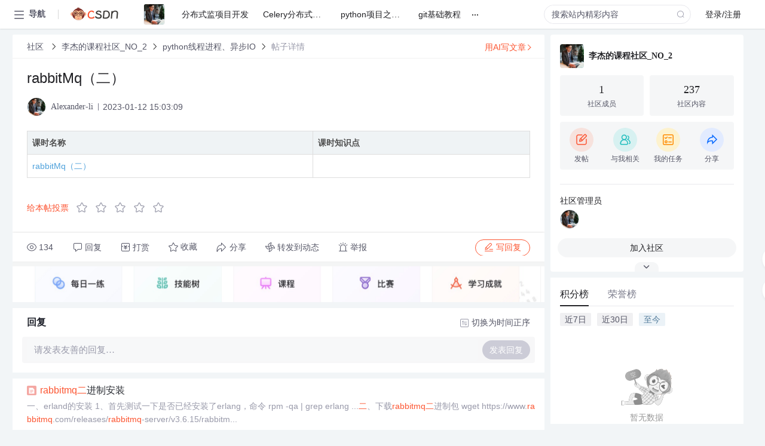

--- FILE ---
content_type: text/html; charset=utf-8
request_url: https://bbs.csdn.net/topics/611941981
body_size: 15403
content:
<!doctype html><html lang="zh" data-server-rendered="true" data-v-6816b447><head><title>rabbitMq&amp;#xff08;二&amp;#xff09;-CSDN社区</title> <meta name="keywords" content=""> <meta name="description" content="以下内容是CSDN社区关于rabbitMq&amp;#xff08;二&amp;#xff09;相关内容，如果想了解更多关于李杰的课程社区_NO_2社区其他内容，请访问CSDN社区。"> <meta http-equiv="content-type" content="text/html;charset=utf-8"> <meta name="viewport" content="width=device-width"> <meta name="referrer" content="always"> <!----> <!----> <meta name="applicable-device" content="pc"> <!----> <!----> <!----> <!----> <!----> <!----> <!----> <link rel="shortcut icon" href="https://g.csdnimg.cn/static/logo/favicon32.ico" type="image/x-icon"> <link rel="canonical" href="https://bbs.csdn.net/topics/611941981"> 
          <meta name="csdnFooter" content='{"type":"2","el":".public_pc_right_footer2020"}'>
       <!----> 
          <meta name="report" content={"spm":"1035.2249","pid":"ucenter","extra":"{\"id\":281184,\"topicId\":611941981}"} />
       <script src="https://g.csdnimg.cn/??lib/jquery/1.12.4/jquery.min.js,user-tooltip/2.7/user-tooltip.js,lib/qrcode/1.0.0/qrcode.min.js"></script> <script src='//g.csdnimg.cn/common/csdn-report/report.js' type='text/javascript'></script> 
         <script src="https://g.csdnimg.cn/user-ordercart/2.1.0/user-ordercart.js?ts=2.1.0"></script>
       <!----> 
          <script src="https://g.csdnimg.cn/common/csdn-login-box/csdn-login-box.js" defer></script>
       
         <script src="https://g.csdnimg.cn/user-ordertip/3.0.2/user-ordertip.js?t=3.0.2"></script>
       <!----> <!----> 
         <script src="https://g.csdnimg.cn/user-accusation/1.0.3/user-accusation.js"></script>
       
        <script type="application/ld+json">
          {
            "@context": "https://ziyuan.baidu.com/contexts/cambrian.jsonld",
            "@id": "https://bbs.csdn.net/topics/611941981",
            "appid": "1638831770136827",
            "pubDate": "2023-01-12T15:03:09+08:00",
            "title": "rabbitMq&#xff08;二&#xff09;",
            "upDate": "2023-01-12T15:03:09+08:00"
          }
        </script>
       <!----> <!----> <!----> <!----><link rel="stylesheet" href="https://csdnimg.cn/release/cmsfe/public/css/common.3b782f12.css"><link rel="stylesheet" href="https://csdnimg.cn/release/cmsfe/public/css/tpl/ccloud-detail/index.9badf0c8.css"></head> <body><!----> <div id="app"><div><div class="main"><div class="page-container page-component"><div data-v-6816b447><div class="home_wrap" style="padding-top:48px;background-color:#f2f5f7;" data-v-6816b447><div data-v-6816b447>
        <script type="text/javascript" src="https://g.csdnimg.cn/lib/swiper/6.0.4/js/swiper.js" defer></script>
      </div> <div id="floor-user-content_562" data-editor="1111" data-v-6816b447><div comp-data="[object Object]" data-v-229a00b0><div data-v-51b52e74 data-v-229a00b0><div id="pub-short" data-v-51b52e74></div> <div id="pub-long" data-v-51b52e74></div></div> <!----> <div class="content detail-content-box cloud-maintainer" data-v-229a00b0><div class="detail-container com-list-box" data-v-4a5a7f56 data-v-229a00b0><div class="detail-main" data-v-4a5a7f56><div class="inner" data-v-4a5a7f56><div class="msgComponent" data-v-56585d28 data-v-4a5a7f56><!----> <div class="cloud-breadcrumb" data-v-56585d28><div aria-label="Breadcrumb" role="navigation" class="el-breadcrumb" data-v-56585d28><span class="el-breadcrumb__item" data-v-56585d28><span role="link" class="el-breadcrumb__inner"><a href="https://bbs.csdn.net" class="active" data-v-56585d28>
          社区
        </a></span><span role="presentation" class="el-breadcrumb__separator"></span></span> <span class="el-breadcrumb__item" data-v-56585d28><span role="link" class="el-breadcrumb__inner"><a href="https://bbs.csdn.net/forums/course_491_NO_2" class="active" data-v-56585d28>李杰的课程社区_NO_2</a></span><span role="presentation" class="el-breadcrumb__separator"></span></span> <span class="el-breadcrumb__item" data-v-56585d28><span role="link" class="el-breadcrumb__inner"><a href="https://bbs.csdn.net/forums/course_491_NO_2?typeId=2096195" class="active" data-v-56585d28>python线程进程、异步IO</a></span><span role="presentation" class="el-breadcrumb__separator"></span></span> <span class="el-breadcrumb__item" data-v-56585d28><span role="link" class="el-breadcrumb__inner"><a href="" class="forbit" data-v-56585d28>帖子详情</a></span><span role="presentation" class="el-breadcrumb__separator"></span></span></div></div> <!----> <div class="type-main" data-v-56585d28><!----> <div class="rich-text msg-item msg-rich" data-v-0c168368 data-v-56585d28><div class="item-desc-wrap" data-v-0c168368><div class="item-title" data-v-0c168368><!----> <div class="blog" style="padding-top: 17px;" data-v-0c168368><div class="flex align-items-center" data-v-0c168368><!----> <h1 data-v-0c168368>rabbitMq&#xff08;二&#xff09;</h1></div> <div class="user-card" data-v-0c168368><div class="user-title flex align-center" data-v-21e3c89c data-v-0c168368><a href="https://blog.csdn.net/alex3714" target="_blank" class="flex align-center" data-v-21e3c89c><img src="https://profile-avatar.csdnimg.cn/786c1e92b8ea43159abe0136bc8f1b8b_alex3714.jpg!1" alt class="head" data-v-21e3c89c> <span class="name" data-v-21e3c89c>Alexander-li</span></a> <span class="cop flex1" data-v-21e3c89c><!----> <!----> <!----> <span class="cop-p time" data-v-21e3c89c>2023-01-12 15:03:09</span>  <!----></span> <div class="foot-btn-more" data-v-21e3c89c><!----> <!----></div></div></div> <!----> <!----> <!----> <div id="blogDetail2" class="markdown_views htmledit_views" data-v-0c168368><p></p><table><thead><tr><th>课时名称</th><th>课时知识点</th></tr></thead><tbody><tr><td><a href="https://edu.csdn.net/learn/4348/76879">rabbitMq&#xff08;二&#xff09;</a></td><td></td></tr></tbody></table>
</div></div></div></div> <div class="test" data-v-0c168368>
      ...全文
    </div> <!----></div> <!----> <!----> <!----> <!----> <!----> <div class="vote-outer" style="margin-bottom: 16px;" data-v-56585d28><div class="vote-content" data-v-6331320d data-v-56585d28></div></div> <div class="rates-outer flex align-items-center" data-v-756eb1fa data-v-56585d28><!----> <div role="slider" aria-valuenow="0" aria-valuemin="0" aria-valuemax="5" tabindex="0" class="el-rate" data-v-756eb1fa><span class="el-rate__item" style="cursor:pointer;"><i class="el-rate__icon el-icon-star-off" style="color:#999AAA;"><!----></i></span><span class="el-rate__item" style="cursor:pointer;"><i class="el-rate__icon el-icon-star-off" style="color:#999AAA;"><!----></i></span><span class="el-rate__item" style="cursor:pointer;"><i class="el-rate__icon el-icon-star-off" style="color:#999AAA;"><!----></i></span><span class="el-rate__item" style="cursor:pointer;"><i class="el-rate__icon el-icon-star-off" style="color:#999AAA;"><!----></i></span><span class="el-rate__item" style="cursor:pointer;"><i class="el-rate__icon el-icon-star-off" style="color:#999AAA;"><!----></i></span><span class="el-rate__text" style="color:#555666;"></span></div></div> <!----> <!----></div> <div class="detail-commentbar-box" data-v-56585d28><div class="commentToolbar" data-v-d10a0ac8 data-v-56585d28><div class="user-operate clearTpaErr" data-v-d10a0ac8><span class="sacn" data-v-d10a0ac8><i class="tool-icon icon-sacn" data-v-d10a0ac8></i><span class="num" data-v-d10a0ac8>134</span></span> <span data-report-click="{&quot;spm&quot;:&quot;3001.5988&quot;}" class="reply" data-v-d10a0ac8><i class="tool-icon icon-reply" data-v-d10a0ac8></i><span data-v-d10a0ac8>回复</span></span> <!----> <span class="pay-money" data-v-d10a0ac8><i class="tool-icon icon-pay" data-v-d10a0ac8></i><span data-v-d10a0ac8>打赏</span></span> <span data-report-click="{&quot;spm&quot;:&quot;3001.5987&quot;}" class="collect" data-v-d10a0ac8><i class="tool-icon icon-collect" data-v-d10a0ac8></i>收藏<!----></span> <div class="handle-item share" data-v-ca030a68 data-v-d10a0ac8><span height="384" data-v-ca030a68><div role="tooltip" id="el-popover-4213" aria-hidden="true" class="el-popover el-popper popo share-popover" style="width:265px;display:none;"><!----><div id="tool-QRcode" class="QRcode" data-v-ca030a68><img src="https://csdnimg.cn/release/cmsfe/public/img/shareBg1.98114ddf.png" alt="" class="share-bg" data-v-ca030a68> <div class="share-bg-box" data-v-ca030a68><div class="share-content" data-v-ca030a68><img src="https://profile-avatar.csdnimg.cn/786c1e92b8ea43159abe0136bc8f1b8b_alex3714.jpg!1" alt="" class="share-avatar" data-v-ca030a68> <div class="share-tit" data-v-ca030a68>rabbitMq&amp;#xff08;二&amp;#xff09;</div> <div class="share-dec" data-v-ca030a68>课时名称课时知识点rabbitMq（二） </div> <span class="copy-share-url" data-v-ca030a68>复制链接</span> <div class="shareText" data-v-ca030a68>
            
          </div></div> <div class="share-code" data-v-ca030a68><div class="qrcode" data-v-ca030a68></div> <div class="share-code-text" data-v-ca030a68>扫一扫</div></div></div></div> </div><span class="el-popover__reference-wrapper"><div class="tool-btn share" data-v-d10a0ac8><i class="cty-share" data-v-d10a0ac8></i> <span data-v-d10a0ac8>分享</span></div></span></span></div> <span class="blink-btn" data-v-d10a0ac8><i class="icon-blink" data-v-d10a0ac8></i> <span data-v-d10a0ac8>转发到动态</span></span> <!----> <!----> <span class="report" data-v-d10a0ac8><i class="tool-icon icon-report" data-v-d10a0ac8></i><span data-v-d10a0ac8>举报</span></span> <div class="edit-item" data-v-829a41e2 data-v-d10a0ac8><!----></div> <!----> <div class="reply-box" data-v-d10a0ac8><span data-report-click="{&quot;spm&quot;:&quot;3001.5990&quot;}" class="reply reply-act" data-v-d10a0ac8><i class="icon-edit" data-v-d10a0ac8></i>
        写回复</span></div></div> <!----> <!----> <!----> <!----> <div class="el-dialog__wrapper" style="display:none;" data-v-d10a0ac8><div role="dialog" aria-modal="true" aria-label="配置赞助广告" class="el-dialog topicad-dialog" style="margin-top:15vh;width:500px;"><div class="el-dialog__header"><span class="el-dialog__title">配置赞助广告</span><button type="button" aria-label="Close" class="el-dialog__headerbtn"><i class="el-dialog__close el-icon el-icon-close"></i></button></div><!----><div class="el-dialog__footer"><span class="dialog-footer"><button type="button" class="el-button el-button--default el-button--middle"><!----><!----><span>取 消</span></button> <button type="button" class="el-button el-button--primary submit"><!----><!----><span>
      确 定
    </span></button></span></div></div></div></div></div> <div class="bbs-topicad" data-v-56585d28><a href="https://edu.csdn.net?utm_source=bbs_detail_bottom" target="_blank" data-v-56585d28><img src="https://img-community.csdnimg.cn/images/14132d4c50244ae0be06827e8bc73672.png" alt data-v-56585d28></a></div> <a href="https://mp.csdn.net/edit?guide=1" target="_blank" data-report-click="{&quot;spm&quot;:&quot;3001.9713&quot;}" data-report-query="spm=3001.9713" class="ai-assistant-entrance" data-v-56585d28><span data-v-56585d28>用AI写文章</span> <span class="r-arrow" data-v-56585d28></span></a></div> <!----> <div class="Comment" data-v-aeae4ab6 data-v-4a5a7f56><!----> <header class="reply-header" data-v-aeae4ab6><div class="reply-info" data-v-aeae4ab6><!---->回复</div> <div class="rit-btn" data-v-aeae4ab6><i class="icon icon-switch" data-v-aeae4ab6></i> <span data-v-aeae4ab6>切换为时间正序</span></div></header> <div class="comment-plugin" data-v-1ba719dd data-v-aeae4ab6><div class="init-box" data-v-1ba719dd><div class="input-box" data-v-1ba719dd>请发表友善的回复…</div> <div class="btn-reply" data-v-1ba719dd>发表回复</div></div> <div data-v-1ba719dd><div class="rich-editor detailReplay" style="display:none;" data-v-06960096 data-v-1ba719dd><!----> <!----> <!----> <div id="mdEditor" class="area" data-v-06960096></div></div></div> <div class="el-dialog__wrapper" style="display:none;" data-v-1ba719dd><div role="dialog" aria-modal="true" aria-label="dialog" class="el-dialog redEnvolope-form-reward-dialog" style="margin-top:15vh;width:400px;"><div class="el-dialog__header"><div class="el-dialog__custom-header"><span class="main_title">打赏红包</span> <img src="[data-uri]" alt="" class="close"></div><!----></div><!----><div class="el-dialog__footer"><span class="dialog-footer"><div class="pay-number"><span>需支付:</span> <span>0.00 </span> <span>元</span></div> <button type="button" class="el-button el-button--default el-button--middle"><!----><!----><span>取 消</span></button> <button type="button" class="el-button el-button--primary disable submit"><!----><!----><span>确 定</span></button></span></div></div></div></div> <!----> <!----></div> <xg-player examineInfo="[object Object]" optionsConfig="[object Object]" data-v-4a5a7f56></xg-player> <div class="recommendList" data-v-ca2d15ac data-v-4a5a7f56><div data-report-view="{&quot;mod&quot;:&quot;popu_645&quot;,&quot;index&quot;:&quot;1&quot;,&quot;dest&quot;:&quot;https://blog.csdn.net/weixin_30613343/article/details/98769007&quot;,&quot;strategy&quot;:&quot;2~default~OPENSEARCH~Rate&quot;,&quot;extra&quot;:&quot;{\&quot;utm_medium\&quot;:\&quot;distribute.pc_relevant_bbs_down_v2.none-task-blog-2~default~OPENSEARCH~Rate-1-98769007-bbs-611941981.264^v3^pc_relevant_bbs_down_v2_default\&quot;,\&quot;dist_request_id\&quot;:\&quot;1769738930263_47775\&quot;}&quot;,&quot;spm&quot;:&quot;1035.2023.3001.6557&quot;}" class="list-item" data-v-ca2d15ac><div class="recommend-title" data-v-ca2d15ac><img src="[data-uri]" alt data-v-ca2d15ac> <a target="_blank" href="https://blog.csdn.net/weixin_30613343/article/details/98769007" data-report-click="{&quot;mod&quot;:&quot;popu_645&quot;,&quot;index&quot;:&quot;1&quot;,&quot;dest&quot;:&quot;https://blog.csdn.net/weixin_30613343/article/details/98769007&quot;,&quot;strategy&quot;:&quot;2~default~OPENSEARCH~Rate&quot;,&quot;extra&quot;:&quot;{\&quot;utm_medium\&quot;:\&quot;distribute.pc_relevant_bbs_down_v2.none-task-blog-2~default~OPENSEARCH~Rate-1-98769007-bbs-611941981.264^v3^pc_relevant_bbs_down_v2_default\&quot;,\&quot;dist_request_id\&quot;:\&quot;1769738930263_47775\&quot;}&quot;,&quot;spm&quot;:&quot;1035.2023.3001.6557&quot;}" data-report-query="spm=1035.2023.3001.6557&amp;utm_medium=distribute.pc_relevant_bbs_down_v2.none-task-blog-2~default~OPENSEARCH~Rate-1-98769007-bbs-611941981.264^v3^pc_relevant_bbs_down_v2_default&amp;depth_1-utm_source=distribute.pc_relevant_bbs_down_v2.none-task-blog-2~default~OPENSEARCH~Rate-1-98769007-bbs-611941981.264^v3^pc_relevant_bbs_down_v2_default" class="title" data-v-ca2d15ac><em>rabbitmq</em><em>二</em>进制安装</a></div> <a target="_blank" href="https://blog.csdn.net/weixin_30613343/article/details/98769007" data-report-click="{&quot;mod&quot;:&quot;popu_645&quot;,&quot;index&quot;:&quot;1&quot;,&quot;dest&quot;:&quot;https://blog.csdn.net/weixin_30613343/article/details/98769007&quot;,&quot;strategy&quot;:&quot;2~default~OPENSEARCH~Rate&quot;,&quot;extra&quot;:&quot;{\&quot;utm_medium\&quot;:\&quot;distribute.pc_relevant_bbs_down_v2.none-task-blog-2~default~OPENSEARCH~Rate-1-98769007-bbs-611941981.264^v3^pc_relevant_bbs_down_v2_default\&quot;,\&quot;dist_request_id\&quot;:\&quot;1769738930263_47775\&quot;}&quot;,&quot;spm&quot;:&quot;1035.2023.3001.6557&quot;}" data-report-query="spm=1035.2023.3001.6557&amp;utm_medium=distribute.pc_relevant_bbs_down_v2.none-task-blog-2~default~OPENSEARCH~Rate-1-98769007-bbs-611941981.264^v3^pc_relevant_bbs_down_v2_default&amp;depth_1-utm_source=distribute.pc_relevant_bbs_down_v2.none-task-blog-2~default~OPENSEARCH~Rate-1-98769007-bbs-611941981.264^v3^pc_relevant_bbs_down_v2_default" class="desc" data-v-ca2d15ac>一、erland的安装  1、首先测试一下是否已经安装了erlang，命令    rpm -qa | grep erlang ...<em>二</em>、下载<em>rabbitmq</em><em>二</em>进制包    wget https://www.<em>rabbitmq</em>.com/releases/<em>rabbitmq</em>-server/v3.6.15/rabbitm...</a></div><div data-report-view="{&quot;mod&quot;:&quot;popu_645&quot;,&quot;index&quot;:&quot;2&quot;,&quot;dest&quot;:&quot;https://blog.csdn.net/qq_42838143/article/details/124193945&quot;,&quot;strategy&quot;:&quot;2~default~OPENSEARCH~Rate&quot;,&quot;extra&quot;:&quot;{\&quot;utm_medium\&quot;:\&quot;distribute.pc_relevant_bbs_down_v2.none-task-blog-2~default~OPENSEARCH~Rate-2-124193945-bbs-611941981.264^v3^pc_relevant_bbs_down_v2_default\&quot;,\&quot;dist_request_id\&quot;:\&quot;1769738930263_47775\&quot;}&quot;,&quot;spm&quot;:&quot;1035.2023.3001.6557&quot;}" class="list-item" data-v-ca2d15ac><div class="recommend-title" data-v-ca2d15ac><img src="[data-uri]" alt data-v-ca2d15ac> <a target="_blank" href="https://blog.csdn.net/qq_42838143/article/details/124193945" data-report-click="{&quot;mod&quot;:&quot;popu_645&quot;,&quot;index&quot;:&quot;2&quot;,&quot;dest&quot;:&quot;https://blog.csdn.net/qq_42838143/article/details/124193945&quot;,&quot;strategy&quot;:&quot;2~default~OPENSEARCH~Rate&quot;,&quot;extra&quot;:&quot;{\&quot;utm_medium\&quot;:\&quot;distribute.pc_relevant_bbs_down_v2.none-task-blog-2~default~OPENSEARCH~Rate-2-124193945-bbs-611941981.264^v3^pc_relevant_bbs_down_v2_default\&quot;,\&quot;dist_request_id\&quot;:\&quot;1769738930263_47775\&quot;}&quot;,&quot;spm&quot;:&quot;1035.2023.3001.6557&quot;}" data-report-query="spm=1035.2023.3001.6557&amp;utm_medium=distribute.pc_relevant_bbs_down_v2.none-task-blog-2~default~OPENSEARCH~Rate-2-124193945-bbs-611941981.264^v3^pc_relevant_bbs_down_v2_default&amp;depth_1-utm_source=distribute.pc_relevant_bbs_down_v2.none-task-blog-2~default~OPENSEARCH~Rate-2-124193945-bbs-611941981.264^v3^pc_relevant_bbs_down_v2_default" class="title" data-v-ca2d15ac>Linux <em>rabbitmq</em><em>二</em>进制版安装</a></div> <a target="_blank" href="https://blog.csdn.net/qq_42838143/article/details/124193945" data-report-click="{&quot;mod&quot;:&quot;popu_645&quot;,&quot;index&quot;:&quot;2&quot;,&quot;dest&quot;:&quot;https://blog.csdn.net/qq_42838143/article/details/124193945&quot;,&quot;strategy&quot;:&quot;2~default~OPENSEARCH~Rate&quot;,&quot;extra&quot;:&quot;{\&quot;utm_medium\&quot;:\&quot;distribute.pc_relevant_bbs_down_v2.none-task-blog-2~default~OPENSEARCH~Rate-2-124193945-bbs-611941981.264^v3^pc_relevant_bbs_down_v2_default\&quot;,\&quot;dist_request_id\&quot;:\&quot;1769738930263_47775\&quot;}&quot;,&quot;spm&quot;:&quot;1035.2023.3001.6557&quot;}" data-report-query="spm=1035.2023.3001.6557&amp;utm_medium=distribute.pc_relevant_bbs_down_v2.none-task-blog-2~default~OPENSEARCH~Rate-2-124193945-bbs-611941981.264^v3^pc_relevant_bbs_down_v2_default&amp;depth_1-utm_source=distribute.pc_relevant_bbs_down_v2.none-task-blog-2~default~OPENSEARCH~Rate-2-124193945-bbs-611941981.264^v3^pc_relevant_bbs_down_v2_default" class="desc" data-v-ca2d15ac>进入erlang解压目录cd...https://blog.csdn.net/qq_42838143/article/details/124192610 官网下载<em>rabbitmq</em><em>二</em>进制安装包 Messaging that just works — <em>RabbitMQ</em>https://www.<em>rabbitmq</em>.com/#community 安装<em>rabbitmq</em> 1....</a></div><div data-report-view="{&quot;mod&quot;:&quot;popu_645&quot;,&quot;index&quot;:&quot;3&quot;,&quot;dest&quot;:&quot;https://blog.csdn.net/myQNUMNINE/article/details/120460073&quot;,&quot;strategy&quot;:&quot;2~default~OPENSEARCH~Rate&quot;,&quot;extra&quot;:&quot;{\&quot;utm_medium\&quot;:\&quot;distribute.pc_relevant_bbs_down_v2.none-task-blog-2~default~OPENSEARCH~Rate-3-120460073-bbs-611941981.264^v3^pc_relevant_bbs_down_v2_default\&quot;,\&quot;dist_request_id\&quot;:\&quot;1769738930263_47775\&quot;}&quot;,&quot;spm&quot;:&quot;1035.2023.3001.6557&quot;}" class="list-item" data-v-ca2d15ac><div class="recommend-title" data-v-ca2d15ac><img src="[data-uri]" alt data-v-ca2d15ac> <a target="_blank" href="https://blog.csdn.net/myQNUMNINE/article/details/120460073" data-report-click="{&quot;mod&quot;:&quot;popu_645&quot;,&quot;index&quot;:&quot;3&quot;,&quot;dest&quot;:&quot;https://blog.csdn.net/myQNUMNINE/article/details/120460073&quot;,&quot;strategy&quot;:&quot;2~default~OPENSEARCH~Rate&quot;,&quot;extra&quot;:&quot;{\&quot;utm_medium\&quot;:\&quot;distribute.pc_relevant_bbs_down_v2.none-task-blog-2~default~OPENSEARCH~Rate-3-120460073-bbs-611941981.264^v3^pc_relevant_bbs_down_v2_default\&quot;,\&quot;dist_request_id\&quot;:\&quot;1769738930263_47775\&quot;}&quot;,&quot;spm&quot;:&quot;1035.2023.3001.6557&quot;}" data-report-query="spm=1035.2023.3001.6557&amp;utm_medium=distribute.pc_relevant_bbs_down_v2.none-task-blog-2~default~OPENSEARCH~Rate-3-120460073-bbs-611941981.264^v3^pc_relevant_bbs_down_v2_default&amp;depth_1-utm_source=distribute.pc_relevant_bbs_down_v2.none-task-blog-2~default~OPENSEARCH~Rate-3-120460073-bbs-611941981.264^v3^pc_relevant_bbs_down_v2_default" class="title" data-v-ca2d15ac>（<em>RabbitMQ</em> <em>二</em>）Springboot项目中使用<em>RabbitMQ</em>的相关依赖</a></div> <a target="_blank" href="https://blog.csdn.net/myQNUMNINE/article/details/120460073" data-report-click="{&quot;mod&quot;:&quot;popu_645&quot;,&quot;index&quot;:&quot;3&quot;,&quot;dest&quot;:&quot;https://blog.csdn.net/myQNUMNINE/article/details/120460073&quot;,&quot;strategy&quot;:&quot;2~default~OPENSEARCH~Rate&quot;,&quot;extra&quot;:&quot;{\&quot;utm_medium\&quot;:\&quot;distribute.pc_relevant_bbs_down_v2.none-task-blog-2~default~OPENSEARCH~Rate-3-120460073-bbs-611941981.264^v3^pc_relevant_bbs_down_v2_default\&quot;,\&quot;dist_request_id\&quot;:\&quot;1769738930263_47775\&quot;}&quot;,&quot;spm&quot;:&quot;1035.2023.3001.6557&quot;}" data-report-query="spm=1035.2023.3001.6557&amp;utm_medium=distribute.pc_relevant_bbs_down_v2.none-task-blog-2~default~OPENSEARCH~Rate-3-120460073-bbs-611941981.264^v3^pc_relevant_bbs_down_v2_default&amp;depth_1-utm_source=distribute.pc_relevant_bbs_down_v2.none-task-blog-2~default~OPENSEARCH~Rate-3-120460073-bbs-611941981.264^v3^pc_relevant_bbs_down_v2_default" class="desc" data-v-ca2d15ac>（<em>RabbitMQ</em> <em>二</em>）Springboot项目中使用<em>RabbitMQ</em>的相关依赖 具体依赖如下： &lt;dependencies&gt; 	 &lt;!--Spring提供的一个统一消息服务的应用层标准高级消息队列协议引入这个目前就够了--&gt; 		&lt;dependency&gt;...</a></div><div data-report-view="{&quot;mod&quot;:&quot;popu_645&quot;,&quot;index&quot;:&quot;4&quot;,&quot;dest&quot;:&quot;https://blog.csdn.net/weixin_45111820/article/details/113789253&quot;,&quot;strategy&quot;:&quot;2~default~OPENSEARCH~Rate&quot;,&quot;extra&quot;:&quot;{\&quot;utm_medium\&quot;:\&quot;distribute.pc_relevant_bbs_down_v2.none-task-blog-2~default~OPENSEARCH~Rate-4-113789253-bbs-611941981.264^v3^pc_relevant_bbs_down_v2_default\&quot;,\&quot;dist_request_id\&quot;:\&quot;1769738930263_47775\&quot;}&quot;,&quot;spm&quot;:&quot;1035.2023.3001.6557&quot;}" class="list-item" data-v-ca2d15ac><div class="recommend-title" data-v-ca2d15ac><img src="[data-uri]" alt data-v-ca2d15ac> <a target="_blank" href="https://blog.csdn.net/weixin_45111820/article/details/113789253" data-report-click="{&quot;mod&quot;:&quot;popu_645&quot;,&quot;index&quot;:&quot;4&quot;,&quot;dest&quot;:&quot;https://blog.csdn.net/weixin_45111820/article/details/113789253&quot;,&quot;strategy&quot;:&quot;2~default~OPENSEARCH~Rate&quot;,&quot;extra&quot;:&quot;{\&quot;utm_medium\&quot;:\&quot;distribute.pc_relevant_bbs_down_v2.none-task-blog-2~default~OPENSEARCH~Rate-4-113789253-bbs-611941981.264^v3^pc_relevant_bbs_down_v2_default\&quot;,\&quot;dist_request_id\&quot;:\&quot;1769738930263_47775\&quot;}&quot;,&quot;spm&quot;:&quot;1035.2023.3001.6557&quot;}" data-report-query="spm=1035.2023.3001.6557&amp;utm_medium=distribute.pc_relevant_bbs_down_v2.none-task-blog-2~default~OPENSEARCH~Rate-4-113789253-bbs-611941981.264^v3^pc_relevant_bbs_down_v2_default&amp;depth_1-utm_source=distribute.pc_relevant_bbs_down_v2.none-task-blog-2~default~OPENSEARCH~Rate-4-113789253-bbs-611941981.264^v3^pc_relevant_bbs_down_v2_default" class="title" data-v-ca2d15ac>php实战<em>RabbitMQ</em><em>二</em>（<em>RabbitMQ</em>安装与安装过程中的问题）</a></div> <a target="_blank" href="https://blog.csdn.net/weixin_45111820/article/details/113789253" data-report-click="{&quot;mod&quot;:&quot;popu_645&quot;,&quot;index&quot;:&quot;4&quot;,&quot;dest&quot;:&quot;https://blog.csdn.net/weixin_45111820/article/details/113789253&quot;,&quot;strategy&quot;:&quot;2~default~OPENSEARCH~Rate&quot;,&quot;extra&quot;:&quot;{\&quot;utm_medium\&quot;:\&quot;distribute.pc_relevant_bbs_down_v2.none-task-blog-2~default~OPENSEARCH~Rate-4-113789253-bbs-611941981.264^v3^pc_relevant_bbs_down_v2_default\&quot;,\&quot;dist_request_id\&quot;:\&quot;1769738930263_47775\&quot;}&quot;,&quot;spm&quot;:&quot;1035.2023.3001.6557&quot;}" data-report-query="spm=1035.2023.3001.6557&amp;utm_medium=distribute.pc_relevant_bbs_down_v2.none-task-blog-2~default~OPENSEARCH~Rate-4-113789253-bbs-611941981.264^v3^pc_relevant_bbs_down_v2_default&amp;depth_1-utm_source=distribute.pc_relevant_bbs_down_v2.none-task-blog-2~default~OPENSEARCH~Rate-4-113789253-bbs-611941981.264^v3^pc_relevant_bbs_down_v2_default" class="desc" data-v-ca2d15ac>php实战<em>RabbitMQ</em><em>二</em>（<em>RabbitMQ</em>安装与安装过程中的问题前言作者准备的环境erlang安装1. 好心的作者给看文章的你提供的下载地址2. 配置环境变量。<em>RabbitMQ</em>安装1. 好心的作者给看文章的你提供的下载地址2. 配置环境变量...</a></div><div data-report-view="{&quot;mod&quot;:&quot;popu_645&quot;,&quot;index&quot;:&quot;5&quot;,&quot;dest&quot;:&quot;https://blog.csdn.net/weixin_40657218/article/details/116789278&quot;,&quot;strategy&quot;:&quot;2~default~OPENSEARCH~Rate&quot;,&quot;extra&quot;:&quot;{\&quot;utm_medium\&quot;:\&quot;distribute.pc_relevant_bbs_down_v2.none-task-blog-2~default~OPENSEARCH~Rate-5-116789278-bbs-611941981.264^v3^pc_relevant_bbs_down_v2_default\&quot;,\&quot;dist_request_id\&quot;:\&quot;1769738930263_47775\&quot;}&quot;,&quot;spm&quot;:&quot;1035.2023.3001.6557&quot;}" class="list-item" data-v-ca2d15ac><div class="recommend-title" data-v-ca2d15ac><img src="[data-uri]" alt data-v-ca2d15ac> <a target="_blank" href="https://blog.csdn.net/weixin_40657218/article/details/116789278" data-report-click="{&quot;mod&quot;:&quot;popu_645&quot;,&quot;index&quot;:&quot;5&quot;,&quot;dest&quot;:&quot;https://blog.csdn.net/weixin_40657218/article/details/116789278&quot;,&quot;strategy&quot;:&quot;2~default~OPENSEARCH~Rate&quot;,&quot;extra&quot;:&quot;{\&quot;utm_medium\&quot;:\&quot;distribute.pc_relevant_bbs_down_v2.none-task-blog-2~default~OPENSEARCH~Rate-5-116789278-bbs-611941981.264^v3^pc_relevant_bbs_down_v2_default\&quot;,\&quot;dist_request_id\&quot;:\&quot;1769738930263_47775\&quot;}&quot;,&quot;spm&quot;:&quot;1035.2023.3001.6557&quot;}" data-report-query="spm=1035.2023.3001.6557&amp;utm_medium=distribute.pc_relevant_bbs_down_v2.none-task-blog-2~default~OPENSEARCH~Rate-5-116789278-bbs-611941981.264^v3^pc_relevant_bbs_down_v2_default&amp;depth_1-utm_source=distribute.pc_relevant_bbs_down_v2.none-task-blog-2~default~OPENSEARCH~Rate-5-116789278-bbs-611941981.264^v3^pc_relevant_bbs_down_v2_default" class="title" data-v-ca2d15ac>Linux通过<em>二</em>进制文件安装<em>RabbitMQ</em></a></div> <a target="_blank" href="https://blog.csdn.net/weixin_40657218/article/details/116789278" data-report-click="{&quot;mod&quot;:&quot;popu_645&quot;,&quot;index&quot;:&quot;5&quot;,&quot;dest&quot;:&quot;https://blog.csdn.net/weixin_40657218/article/details/116789278&quot;,&quot;strategy&quot;:&quot;2~default~OPENSEARCH~Rate&quot;,&quot;extra&quot;:&quot;{\&quot;utm_medium\&quot;:\&quot;distribute.pc_relevant_bbs_down_v2.none-task-blog-2~default~OPENSEARCH~Rate-5-116789278-bbs-611941981.264^v3^pc_relevant_bbs_down_v2_default\&quot;,\&quot;dist_request_id\&quot;:\&quot;1769738930263_47775\&quot;}&quot;,&quot;spm&quot;:&quot;1035.2023.3001.6557&quot;}" data-report-query="spm=1035.2023.3001.6557&amp;utm_medium=distribute.pc_relevant_bbs_down_v2.none-task-blog-2~default~OPENSEARCH~Rate-5-116789278-bbs-611941981.264^v3^pc_relevant_bbs_down_v2_default&amp;depth_1-utm_source=distribute.pc_relevant_bbs_down_v2.none-task-blog-2~default~OPENSEARCH~Rate-5-116789278-bbs-611941981.264^v3^pc_relevant_bbs_down_v2_default" class="desc" data-v-ca2d15ac>Linux通过<em>二</em>进制文件安装<em>RabbitMQ</em> 介绍 <em>RabbitMQ</em>版本包括适用于Linux，MacOS和* BSD系统的<em>二</em>进制软件包。它是极简主义的，对于如何安装，配置和管理它没有意见。在无法使用更多自觉的安装选项（Debian或RPM软件包，...</a></div></div></div></div> <div class="public_pc_right_footer2020" style="display:none;" data-v-4a5a7f56></div></div> <div id="right-floor-user-content_562" data-editor="{&quot;type&quot;:&quot;floor&quot;,&quot;pageId&quot;:143,&quot;floorId&quot;:562}" class="user-right-floor right-box main-box detail-user-right" data-v-229a00b0><div class="__vuescroll" style="height:100%;width:100%;padding:0;position:relative;overflow:hidden;"><div class="__panel __hidebar" style="position:relative;box-sizing:border-box;height:100%;overflow-y:hidden;overflow-x:hidden;transform-origin:;transform:;"><div class="__view" style="position:relative;box-sizing:border-box;min-width:100%;min-height:100%;"><!----><div comp-data="[object Object]" baseInfo="[object Object]" community="[object Object]" class="introduce" data-v-4722a3ae><div class="introduce-title" data-v-4722a3ae><div class="img-info" data-v-4722a3ae><a href="https://bbs.csdn.net/forums/course_491_NO_2" class="community-img" data-v-4722a3ae><img src="https://img-community.csdnimg.cn/avatar/2476d360521d4e1ab6e3b348a85ebffb.png" alt data-v-4722a3ae> <div title="李杰的课程社区_NO_2" class="community-name" data-v-4722a3ae>
          李杰的课程社区_NO_2
        </div></a></div></div> <div class="content" data-v-4722a3ae><div class="detail" data-v-4722a3ae><div title="1" class="item" data-v-4722a3ae><p class="num" data-v-4722a3ae>
          1
          </p> <p class="desc" data-v-4722a3ae>
          社区成员
        </p></div> <div title="237" class="item" data-v-4722a3ae><a href="https://bbs.csdn.net/forums/course_491_NO_2" target="_blank" data-v-4722a3ae><p class="num" data-v-4722a3ae>
            237 
            </p> <p class="desc" data-v-4722a3ae>
            社区内容
          </p></a></div></div> <div class="detail-btns" data-v-4722a3ae><div class="community-ctrl-btns_wrapper" data-v-0ebf603c data-v-4722a3ae><div class="community-ctrl-btns" data-v-0ebf603c><div class="community-ctrl-btns_item" data-v-0ebf603c><div data-v-160be461 data-v-0ebf603c><div data-report-click="{&quot;spm&quot;:&quot;3001.5975&quot;}" data-v-160be461><img src="https://csdnimg.cn/release/cmsfe/public/img/topic.427195d5.png" alt="" class="img sendTopic" data-v-160be461 data-v-0ebf603c> <span data-v-160be461 data-v-0ebf603c>发帖</span></div> <!----> <!----></div></div><div class="community-ctrl-btns_item" data-v-0ebf603c><div data-v-0ebf603c><img src="https://csdnimg.cn/release/cmsfe/public/img/me.40a70ab0.png" alt="" class="img me" data-v-0ebf603c> <span data-v-0ebf603c>与我相关</span></div></div><div class="community-ctrl-btns_item" data-v-0ebf603c><div data-v-0ebf603c><img src="https://csdnimg.cn/release/cmsfe/public/img/task.87b52881.png" alt="" class="img task" data-v-0ebf603c> <span data-v-0ebf603c>我的任务</span></div></div><div class="community-ctrl-btns_item" data-v-0ebf603c><div class="community-share" data-v-4ca34db9 data-v-0ebf603c><div class="handle-item share" data-v-ca030a68 data-v-4ca34db9><span height="384" data-v-ca030a68><div role="tooltip" id="el-popover-9209" aria-hidden="true" class="el-popover el-popper popo share-popover" style="width:265px;display:none;"><!----><div id="tool-QRcode" class="QRcode" data-v-ca030a68><img src="https://csdnimg.cn/release/cmsfe/public/img/shareBg2.05330abf.png" alt="" class="share-bg" data-v-ca030a68> <div class="share-bg-box" data-v-ca030a68><div class="share-content" data-v-ca030a68><img src="https://img-community.csdnimg.cn/avatar/2476d360521d4e1ab6e3b348a85ebffb.png" alt="" class="share-avatar" data-v-ca030a68> <div class="share-tit" data-v-ca030a68>李杰的课程社区_NO_2</div> <div class="share-dec" data-v-ca030a68>李杰，英文名Alex，性格开朗幽默，乐天达观，热爱旅游，热爱技术、热爱电影、热爱音乐,讲着一口流利的英语，计算机软件开发出身，老男孩IT教育联合创始人（CTO&amp;Co-Fonuder），老男孩IT教育Python教学总监，51CTO金牌讲师，国内知名Python语言推广者，开源系统应用领域的贡献者。具有10年以上运维+自动化开发经验，致力于提高企业运维自动化水平。Alex老师讲课风趣幽默，是一名“认真”的鸡汤段子手，教学方法多样化，教学新知循循善诱，课程的整体把控能力强，将自己多年的实际经验倾注于Python教学中，对学员未来的Python之路起到关键一步！在教学的时间内受益人数已达数百万人。</div> <span class="copy-share-url" data-v-ca030a68>复制链接</span> <div class="shareText" data-v-ca030a68>
            
          </div></div> <div class="share-code" data-v-ca030a68><div class="qrcode" data-v-ca030a68></div> <div class="share-code-text" data-v-ca030a68>扫一扫</div></div></div></div> </div><span class="el-popover__reference-wrapper"><div data-v-0ebf603c><img src="https://csdnimg.cn/release/cmsfe/public/img/share-circle.3e0b7822.png" alt="" class="img share" data-v-0ebf603c> <span data-v-0ebf603c>分享</span></div></span></span></div> <!----></div></div></div> <!----> <div data-v-4fb59baf data-v-0ebf603c><div class="el-dialog__wrapper ccloud-pop-outer2" style="display:none;" data-v-4fb59baf><div role="dialog" aria-modal="true" aria-label="dialog" class="el-dialog el-dialog--center" style="margin-top:15vh;width:70%;"><div class="el-dialog__header"><span class="el-dialog__title"></span><!----></div><!----><div class="el-dialog__footer"><span class="dialog-footer clearfix" data-v-4fb59baf><div class="confirm-btm fr" data-v-4fb59baf>确定</div></span></div></div></div></div></div></div></div> <div style="display:none;" data-v-4722a3ae data-v-4722a3ae><!----> <div class="introduce-desc" data-v-4722a3ae><div class="introduce-desc-title" data-v-4722a3ae>社区描述</div> <span data-v-4722a3ae> 李杰，英文名Alex，性格开朗幽默，乐天达观，热爱旅游，热爱技术、热爱电影、热爱音乐,讲着一口流利的英语，计算机软件开发出身，老男孩IT教育联合创始人（CTO&amp;Co-Fonuder），老男孩IT教育Python教学总监，51CTO金牌讲师，国内知名Python语言推广者，开源系统应用领域的贡献者。具有10年以上运维+自动化开发经验，致力于提高企业运维自动化水平。Alex老师讲课风趣幽默，是一名“认真”的鸡汤段子手，教学方法多样化，教学新知循循善诱，课程的整体把控能力强，将自己多年的实际经验倾注于Python教学中，对学员未来的Python之路起到关键一步！在教学的时间内受益人数已达数百万人。 </span></div></div> <div class="introduce-text" data-v-4722a3ae><div class="label-box" data-v-4722a3ae><!----> <!----> <!----></div></div> <!----> <div class="manage" data-v-4722a3ae><div class="manage-inner" data-v-4722a3ae><span data-v-4722a3ae>社区管理员</span> <ul data-v-4722a3ae><li data-v-4722a3ae><a href="https://blog.csdn.net/alex3714" target="_blank" class="start-img" data-v-4722a3ae><img src="https://profile-avatar.csdnimg.cn/786c1e92b8ea43159abe0136bc8f1b8b_alex3714.jpg!1" alt="Alexander-li" class="el-tooltip item" data-v-4722a3ae data-v-4722a3ae></a></li></ul></div></div> <div class="actions" data-v-4722a3ae><!----> <div style="flex:1;" data-v-4722a3ae><div class="join-btn" data-v-4722a3ae>
        加入社区
      </div></div> <!----> <!----></div> <div class="el-dialog__wrapper" style="display:none;" data-v-38c57799 data-v-4722a3ae><div role="dialog" aria-modal="true" aria-label="获取链接或二维码" class="el-dialog join-qrcode-dialog" style="margin-top:15vh;width:600px;"><div class="el-dialog__header"><span class="el-dialog__title">获取链接或二维码</span><button type="button" aria-label="Close" class="el-dialog__headerbtn"><i class="el-dialog__close el-icon el-icon-close"></i></button></div><!----><div class="el-dialog__footer"><span class="dialog-footer" data-v-38c57799></span></div></div></div> <div class="collapse-btn" data-v-4722a3ae><img src="[data-uri]" alt data-v-4722a3ae></div></div><!----><!----><div comp-data="[object Object]" baseInfo="[object Object]" typePage="detail" community="[object Object]" class="floor-user-right-rank" data-v-3d3affee><div class="el-tabs el-tabs--top" data-v-3d3affee><div class="el-tabs__header is-top"><div class="el-tabs__nav-wrap is-top"><div class="el-tabs__nav-scroll"><div role="tablist" class="el-tabs__nav is-top" style="transform:translateX(-0px);"><div class="el-tabs__active-bar is-top" style="width:0px;transform:translateX(0px);ms-transform:translateX(0px);webkit-transform:translateX(0px);"></div></div></div></div></div><div class="el-tabs__content"><div role="tabpanel" id="pane-integral" aria-labelledby="tab-integral" class="el-tab-pane" data-v-3d3affee></div><div role="tabpanel" aria-hidden="true" id="pane-3" aria-labelledby="tab-3" class="el-tab-pane" style="display:none;" data-v-3d3affee></div></div></div> <div class="floor-user-right-rank-score" data-v-608528ce data-v-3d3affee><div class="floor-user-right-rank-score-tabs" data-v-608528ce><ul data-v-608528ce><li data-v-608528ce>
        近7日
      </li><li data-v-608528ce>
        近30日
      </li><li class="active" data-v-608528ce>
        至今
      </li></ul></div> <div class="floor-user-right-rank-common" data-v-46cf600d data-v-608528ce><div class="rank-list" data-v-46cf600d><!----> <div class="no-data loading" data-v-46cf600d><i class="el-icon-loading" data-v-46cf600d></i> <p data-v-46cf600d>加载中</p></div> <!----> <a href="https:///course_491_NO_2/rank/list/total" target="_blank" class="show-more" data-v-46cf600d>
      查看更多榜单
    </a></div></div></div></div><div comp-data="[object Object]" baseInfo="[object Object]" typePage="detail" community="[object Object]" class="floor comunity-rule" data-v-3cfa4dbd><div class="title" data-v-3cfa4dbd>
    社区公告
  </div> <div class="contain" data-v-3cfa4dbd><div class="inner-content" data-v-3cfa4dbd>暂无公告</div></div></div><div comp-data="[object Object]" baseInfo="[object Object]" typePage="detail" community="[object Object]" class="user-right-adimg empty-arr" data-v-15c6aa4f><div class="adImgs" data-v-2a6389b9 data-v-15c6aa4f><!----> <div data-v-2a6389b9><!----></div></div></div><div comp-data="[object Object]" baseInfo="[object Object]" typePage="detail" class="ai-entrance" data-v-eb1c454c><p data-v-eb1c454c>试试用AI创作助手写篇文章吧</p> <div class="entrance-btn-line" data-v-eb1c454c><a href="https://mp.csdn.net/edit?guide=1" target="_blank" data-report-click="{&quot;spm&quot;:&quot;3001.9712&quot;}" data-report-query="spm=3001.9712" class="entrance-btn" data-v-eb1c454c>+ 用AI写文章</a></div></div></div></div></div></div></div></div></div></div> <!----></div></div></div> <div>
        <script type="text/javascript" src="https://g.csdnimg.cn/common/csdn-footer/csdn-footer.js" data-isfootertrack="false" defer></script>
      </div></div></div><script> window.__INITIAL_STATE__= {"csrf":"NhbeqF9o-t3HPEUtC5kvW9q1gns8iwH2EZlA","origin":"http:\u002F\u002Fbbs.csdn.net","isMobile":false,"cookie":"uuid_tt_dd=10_3097030800-1769738930220-861333;","ip":"18.117.177.168","pageData":{"page":{"pageId":143,"title":"社区详情","keywords":"社区详情","description":"社区详情","ext":{"isMd":"true","armsfe1":"{pid:\"dyiaei5ihw@1a348e4d05c2c78\",appType:\"web\",imgUrl:\"https:\u002F\u002Farms-retcode.aliyuncs.com\u002Fr.png?\",sendResource:true,enableLinkTrace:true,behavior:true}","redPacketCfg":"{\"presetTitle\":[\"成就一亿技术人!\",\"大吉大利\",\"节日快乐\",\"Bug Free\",\"Hello World\",\"Be Greater Than Average!!\"],\"defaultTitle\":\"成就一亿技术人!\",\"preOpenSty\":{},\"redCardSty\":{}}","blogStar":"[{\"year\":\"2021\",\"enable\":true,\"communityIds\":[3859],\"url\":\"https:\u002F\u002Fbbs.csdn.net\u002Fsummary2021\"},{\"year\":\"2022\",\"enable\":true,\"communityIds\":[3860],\"url\":\"https:\u002F\u002Fbbs.csdn.net\u002Fsummary2022\"}]","mdVersion":"https:\u002F\u002Fcsdnimg.cn\u002Frelease\u002Fmarkdown-editor\u002F1.1.0\u002Fmarkdown-editor.js","componentSortCfg":"{   \"right\":[\"ratesInfo\",\"cty-profile\",\"pub-comp\",\"user-right-introduce\",\"post-event\",\"my-mission\", \"user-right-rank\",\"user-right-rule\",\"user-right-adimg\"] }","show_1024":"{\"enable\":false,\"useWhitelist\":false,\"whitelist\":[76215],\"home\":\"https:\u002F\u002F1111.csdn.net\u002F\",\"logo\":\"https:\u002F\u002Fimg-home.csdnimg.cn\u002Fimages\u002F20221104102741.png\",\"hideLive\":true}","iframes":"[\"3859\"]","pageCfg":"{\"disableDownloadPDF\": false,\"hideSponsor\":false}"}},"template":{"templateId":71,"templateComponentName":"ccloud-detail","title":"ccloud-detail","floorList":[{"floorId":562,"floorComponentName":"floor-user-content","title":"社区详情页","description":"社区详情页","indexOrder":3,"componentList":[{"componentName":"baseInfo","componentDataId":"cloud-detail1","componentConfigData":{},"relationType":3},{"componentName":"user-right-introduce","componentDataId":"","componentConfigData":{},"relationType":2},{"componentName":"user-recommend","componentDataId":"","componentConfigData":{},"relationType":2},{"componentName":"user-right-rank","componentDataId":"","componentConfigData":{},"relationType":2},{"componentName":"user-right-rule","componentDataId":"","componentConfigData":{},"relationType":2},{"componentName":"user-right-adimg","componentDataId":"","componentConfigData":{},"relationType":2},{"componentName":"default2014LiveRoom","componentDataId":"20221024DefaultLiveRoom","componentConfigData":{},"relationType":3}]}]},"data":{"baseInfo":{"customDomain":"","uriName":"course_491_NO_2","communityHomePage":"https:\u002F\u002Fbbs.csdn.net\u002Fforums\u002Fcourse_491_NO_2","owner":{"userName":"alex3714","nickName":"Alexander-li","avatarUrl":"https:\u002F\u002Fprofile-avatar.csdnimg.cn\u002F786c1e92b8ea43159abe0136bc8f1b8b_alex3714.jpg!1","position":"CTO\u002FCIO\u002F技术副总裁\u002F总工程师","companyName":""},"user":{"userRole":3,"userName":null,"nickName":null,"avatarUrl":null,"rank":null,"follow":2,"communityBase":null,"joinCollege":null,"isVIP":null},"community":{"name":"李杰的课程社区_NO_2","description":"李杰，英文名Alex，性格开朗幽默，乐天达观，热爱旅游，热爱技术、热爱电影、热爱音乐,讲着一口流利的英语，计算机软件开发出身，老男孩IT教育联合创始人（CTO&Co-Fonuder），老男孩IT教育Python教学总监，51CTO金牌讲师，国内知名Python语言推广者，开源系统应用领域的贡献者。具有10年以上运维+自动化开发经验，致力于提高企业运维自动化水平。Alex老师讲课风趣幽默，是一名“认真”的鸡汤段子手，教学方法多样化，教学新知循循善诱，课程的整体把控能力强，将自己多年的实际经验倾注于Python教学中，对学员未来的Python之路起到关键一步！在教学的时间内受益人数已达数百万人。","avatarUrl":"https:\u002F\u002Fimg-community.csdnimg.cn\u002Favatar\u002F2476d360521d4e1ab6e3b348a85ebffb.png","qrCode":"","createTime":"2023-01-12","communityAvatarUrl":"https:\u002F\u002Fprofile-avatar.csdnimg.cn\u002F786c1e92b8ea43159abe0136bc8f1b8b_alex3714.jpg!1","communityNotice":null,"userCount":1,"contentCount":237,"followersCount":421,"communityRule":"","communityId":281184,"bgImage":"","hashId":"7ng7018n","domain":"","uriName":"course_491_NO_2","externalDisplay":1,"adBanner":{"img":"","url":"","adType":0,"adCon":null},"rightBanner":{"img":"","url":"","adType":0,"adCon":null},"tagId":null,"tagName":null,"communityType":8,"communityApplyUrl":"https:\u002F\u002Fmarketing.csdn.net\u002Fquestions\u002FQ2106040308026533763","joinType":0,"visibleType":0,"collapse":0,"hideLeftSideBar":0,"topicMoveAble":0,"allowActions":{},"communityOwner":"alex3714","tagNameInfo":{"provinceTag":null,"areaTag":null,"technologyTags":null,"customTags":null}},"tabList":[{"tabId":2096186,"tabName":"分布式监项目开发","tabUrl":"","tabSwitch":1,"tabType":1,"tabContribute":0,"cardType":0,"indexOrder":1,"url":"https:\u002F\u002Fbbs.csdn.net\u002Fforums\u002Fcourse_491_NO_2?typeId=2096186","iframe":false,"sortType":1},{"tabId":2096187,"tabName":"Celery分布式消息队列使用与开发","tabUrl":"","tabSwitch":1,"tabType":1,"tabContribute":0,"cardType":0,"indexOrder":1,"url":"https:\u002F\u002Fbbs.csdn.net\u002Fforums\u002Fcourse_491_NO_2?typeId=2096187","iframe":false,"sortType":1},{"tabId":2096188,"tabName":"python项目之学员CRM管理系统开发阶段一","tabUrl":"","tabSwitch":1,"tabType":1,"tabContribute":0,"cardType":0,"indexOrder":1,"url":"https:\u002F\u002Fbbs.csdn.net\u002Fforums\u002Fcourse_491_NO_2?typeId=2096188","iframe":false,"sortType":1},{"tabId":2096189,"tabName":"git基础教程","tabUrl":"","tabSwitch":1,"tabType":1,"tabContribute":0,"cardType":0,"indexOrder":1,"url":"https:\u002F\u002Fbbs.csdn.net\u002Fforums\u002Fcourse_491_NO_2?typeId=2096189","iframe":false,"sortType":1},{"tabId":2096190,"tabName":"python项目之博客系统开发","tabUrl":"","tabSwitch":1,"tabType":1,"tabContribute":0,"cardType":0,"indexOrder":1,"url":"https:\u002F\u002Fbbs.csdn.net\u002Fforums\u002Fcourse_491_NO_2?typeId=2096190","iframe":false,"sortType":1},{"tabId":2096191,"tabName":"python项目之BBS论坛开发","tabUrl":"","tabSwitch":1,"tabType":1,"tabContribute":0,"cardType":0,"indexOrder":1,"url":"https:\u002F\u002Fbbs.csdn.net\u002Fforums\u002Fcourse_491_NO_2?typeId=2096191","iframe":false,"sortType":1},{"tabId":2096192,"tabName":"python项目之Web聊天软件开发","tabUrl":"","tabSwitch":1,"tabType":1,"tabContribute":0,"cardType":0,"indexOrder":1,"url":"https:\u002F\u002Fbbs.csdn.net\u002Fforums\u002Fcourse_491_NO_2?typeId=2096192","iframe":false,"sortType":1},{"tabId":2096193,"tabName":"爬虫开发基础","tabUrl":"","tabSwitch":1,"tabType":1,"tabContribute":0,"cardType":0,"indexOrder":1,"url":"https:\u002F\u002Fbbs.csdn.net\u002Fforums\u002Fcourse_491_NO_2?typeId=2096193","iframe":false,"sortType":1},{"tabId":2096194,"tabName":"MySQL数据库","tabUrl":"","tabSwitch":1,"tabType":1,"tabContribute":0,"cardType":0,"indexOrder":1,"url":"https:\u002F\u002Fbbs.csdn.net\u002Fforums\u002Fcourse_491_NO_2?typeId=2096194","iframe":false,"sortType":1},{"tabId":2096195,"tabName":"python线程进程、异步IO","tabUrl":"","tabSwitch":1,"tabType":1,"tabContribute":0,"cardType":0,"indexOrder":1,"url":"https:\u002F\u002Fbbs.csdn.net\u002Fforums\u002Fcourse_491_NO_2?typeId=2096195","iframe":false,"sortType":1}],"dataResource":{"mediaType":"c_cloud","subResourceType":"8_c_cloud_long_text","showType":"long_text","tabId":2096195,"communityName":"李杰的课程社区_NO_2","communityHomePageUrl":"https:\u002F\u002Fbbs.csdn.net\u002Fforums\u002Fcourse_491_NO_2","communityType":8,"content":{"id":"611941981","contentId":611941981,"cateId":2096195,"cateName":"python线程进程、异步IO","url":"https:\u002F\u002Fbbs.csdn.net\u002Ftopics\u002F611941981","shareUrl":"https:\u002F\u002Fbbs.csdn.net\u002Ftopics\u002F611941981","createTime":"2023-01-12 15:03:09","updateTime":"2023-01-12 15:03:09","resourceUsername":"alex3714","best":0,"top":0,"text":null,"publishDate":"2023-01-12","lastReplyDate":"2023-01-12","type":"13","nickname":"Alexander-li","avatar":"https:\u002F\u002Fprofile-avatar.csdnimg.cn\u002F786c1e92b8ea43159abe0136bc8f1b8b_alex3714.jpg!1","username":"alex3714","commentCount":0,"diggNum":0,"digg":false,"viewCount":134,"hit":false,"resourceSource":0,"status":10,"taskStatus":null,"expired":false,"taskCate":0,"taskAward":0,"taskExpired":null,"checkRedPacket":null,"avgScore":0,"totalScore":0,"topicTitle":"rabbitMq&#xff08;二&#xff09;","insertFirst":false,"likeInfo":null,"description":"课时名称课时知识点rabbitMq（二） ","coverImg":"https:\u002F\u002Fimg-home.csdnimg.cn\u002Fimages\u002F20221026062043.png","content":"\u003Cp\u003E\u003C\u002Fp\u003E\u003Ctable\u003E\u003Cthead\u003E\u003Ctr\u003E\u003Cth\u003E课时名称\u003C\u002Fth\u003E\u003Cth\u003E课时知识点\u003C\u002Fth\u003E\u003C\u002Ftr\u003E\u003C\u002Fthead\u003E\u003Ctbody\u003E\u003Ctr\u003E\u003Ctd\u003E\u003Ca href=\"https:\u002F\u002Fedu.csdn.net\u002Flearn\u002F4348\u002F76879\"\u003ErabbitMq&#xff08;二&#xff09;\u003C\u002Fa\u003E\u003C\u002Ftd\u003E\u003Ctd\u003E\u003C\u002Ftd\u003E\u003C\u002Ftr\u003E\u003C\u002Ftbody\u003E\u003C\u002Ftable\u003E\n","mdContent":null,"pictures":null,"videoInfo":null,"linkInfo":null,"student":{"isCertification":false,"org":"","bala":""},"employee":{"isCertification":false,"org":"","bala":"CTO\u002FCIO\u002F技术副总裁\u002F总工程师"},"userCertification":[],"dependId":"0","dependSubType":null,"videoUrl":null,"favoriteCount":0,"favoriteStatus":false,"taskType":null,"defaultScore":null,"syncAsk":false,"videoPlayLength":null},"communityUser":{"userName":"alex3714","roleId":282711,"roleType":0,"roleStatus":1,"honoraryId":0,"roleName":"","honoraryName":null,"communityNickname":"","communitySignature":""},"allowPost":false,"submitHistory":[{"user":{"registerurl":"https:\u002F\u002Fg.csdnimg.cn\u002Fstatic\u002Fuser-reg-year\u002F1x\u002F17.png","avatarurl":"https:\u002F\u002Fprofile-avatar.csdnimg.cn\u002F786c1e92b8ea43159abe0136bc8f1b8b_alex3714.jpg!1","nickname":"Alexander-li","selfdesc":"李杰，英文名Alex，性格开朗幽默，乐天达观，热爱旅游，热爱技术、热爱电影、热爱音乐,讲着一口流利的英语，计算机软件开发出身，老男孩IT教育联合创始人（CTO&Co-Fonuder），老男孩IT教育Python教学总监，51CTO金牌讲师，国内知名Python语言推广者，开源系统应用领域的贡献者。具有10年以上运维+自动化开发经验，致力于提高企业运维自动化水平。Alex老师讲课风趣幽默，是一名“认真”的鸡汤段子手，教学方法多样化，教学新知循循善诱，课程的整体把控能力强，将自己多年的实际经验倾注于Python教学中，对学员未来的Python之路起到关键一步！在教学的时间内受益人数已达数百万人。","createdate":"2009-02-23 17:54:00","days":"6185","years":"17","username":"alex3714","school":null,"company":null,"job":null},"userName":"alex3714","event":"创建了帖子","body":"2023-01-12 15:03","editId":null}],"resourceExt":{"sponsorInfo":{"auditStatus":1,"topImage":null,"topUrl":null,"bottomImage":"https:\u002F\u002Fimg-community.csdnimg.cn\u002Fimages\u002F14132d4c50244ae0be06827e8bc73672.png","bottomUrl":"https:\u002F\u002Fedu.csdn.net?utm_source=bbs_detail_bottom"}}},"contentReply":{"pageNo":1,"pageSize":20,"totalPages":1,"totalCount":0,"total":0,"list":[],"maxPageSize":3000},"defaultActiveTab":2096186,"recommends":[{"url":"https:\u002F\u002Fblog.csdn.net\u002Fweixin_30613343\u002Farticle\u002Fdetails\u002F98769007","title":"\u003Cem\u003Erabbitmq\u003C\u002Fem\u003E\u003Cem\u003E二\u003C\u002Fem\u003E进制安装","desc":"一、erland的安装  1、首先测试一下是否已经安装了erlang，命令    rpm -qa | grep erlang ...\u003Cem\u003E二\u003C\u002Fem\u003E、下载\u003Cem\u003Erabbitmq\u003C\u002Fem\u003E\u003Cem\u003E二\u003C\u002Fem\u003E进制包    wget https:\u002F\u002Fwww.\u003Cem\u003Erabbitmq\u003C\u002Fem\u003E.com\u002Freleases\u002F\u003Cem\u003Erabbitmq\u003C\u002Fem\u003E-server\u002Fv3.6.15\u002Frabbitm...","createTime":"2019-06-18 14:52:00","dataReportQuery":"spm=1035.2023.3001.6557&utm_medium=distribute.pc_relevant_bbs_down_v2.none-task-blog-2~default~OPENSEARCH~Rate-1-98769007-bbs-611941981.264^v3^pc_relevant_bbs_down_v2_default&depth_1-utm_source=distribute.pc_relevant_bbs_down_v2.none-task-blog-2~default~OPENSEARCH~Rate-1-98769007-bbs-611941981.264^v3^pc_relevant_bbs_down_v2_default","dataReportClick":"{\"mod\":\"popu_645\",\"index\":\"1\",\"dest\":\"https:\u002F\u002Fblog.csdn.net\u002Fweixin_30613343\u002Farticle\u002Fdetails\u002F98769007\",\"strategy\":\"2~default~OPENSEARCH~Rate\",\"extra\":\"{\\\"utm_medium\\\":\\\"distribute.pc_relevant_bbs_down_v2.none-task-blog-2~default~OPENSEARCH~Rate-1-98769007-bbs-611941981.264^v3^pc_relevant_bbs_down_v2_default\\\",\\\"dist_request_id\\\":\\\"1769738930263_47775\\\"}\",\"spm\":\"1035.2023.3001.6557\"}","dataReportView":"{\"mod\":\"popu_645\",\"index\":\"1\",\"dest\":\"https:\u002F\u002Fblog.csdn.net\u002Fweixin_30613343\u002Farticle\u002Fdetails\u002F98769007\",\"strategy\":\"2~default~OPENSEARCH~Rate\",\"extra\":\"{\\\"utm_medium\\\":\\\"distribute.pc_relevant_bbs_down_v2.none-task-blog-2~default~OPENSEARCH~Rate-1-98769007-bbs-611941981.264^v3^pc_relevant_bbs_down_v2_default\\\",\\\"dist_request_id\\\":\\\"1769738930263_47775\\\"}\",\"spm\":\"1035.2023.3001.6557\"}","type":"blog"},{"url":"https:\u002F\u002Fblog.csdn.net\u002Fqq_42838143\u002Farticle\u002Fdetails\u002F124193945","title":"Linux \u003Cem\u003Erabbitmq\u003C\u002Fem\u003E\u003Cem\u003E二\u003C\u002Fem\u003E进制版安装","desc":"进入erlang解压目录cd...https:\u002F\u002Fblog.csdn.net\u002Fqq_42838143\u002Farticle\u002Fdetails\u002F124192610 官网下载\u003Cem\u003Erabbitmq\u003C\u002Fem\u003E\u003Cem\u003E二\u003C\u002Fem\u003E进制安装包 Messaging that just works — \u003Cem\u003ERabbitMQ\u003C\u002Fem\u003Ehttps:\u002F\u002Fwww.\u003Cem\u003Erabbitmq\u003C\u002Fem\u003E.com\u002F#community 安装\u003Cem\u003Erabbitmq\u003C\u002Fem\u003E 1....","createTime":"2022-07-06 16:05:24","dataReportQuery":"spm=1035.2023.3001.6557&utm_medium=distribute.pc_relevant_bbs_down_v2.none-task-blog-2~default~OPENSEARCH~Rate-2-124193945-bbs-611941981.264^v3^pc_relevant_bbs_down_v2_default&depth_1-utm_source=distribute.pc_relevant_bbs_down_v2.none-task-blog-2~default~OPENSEARCH~Rate-2-124193945-bbs-611941981.264^v3^pc_relevant_bbs_down_v2_default","dataReportClick":"{\"mod\":\"popu_645\",\"index\":\"2\",\"dest\":\"https:\u002F\u002Fblog.csdn.net\u002Fqq_42838143\u002Farticle\u002Fdetails\u002F124193945\",\"strategy\":\"2~default~OPENSEARCH~Rate\",\"extra\":\"{\\\"utm_medium\\\":\\\"distribute.pc_relevant_bbs_down_v2.none-task-blog-2~default~OPENSEARCH~Rate-2-124193945-bbs-611941981.264^v3^pc_relevant_bbs_down_v2_default\\\",\\\"dist_request_id\\\":\\\"1769738930263_47775\\\"}\",\"spm\":\"1035.2023.3001.6557\"}","dataReportView":"{\"mod\":\"popu_645\",\"index\":\"2\",\"dest\":\"https:\u002F\u002Fblog.csdn.net\u002Fqq_42838143\u002Farticle\u002Fdetails\u002F124193945\",\"strategy\":\"2~default~OPENSEARCH~Rate\",\"extra\":\"{\\\"utm_medium\\\":\\\"distribute.pc_relevant_bbs_down_v2.none-task-blog-2~default~OPENSEARCH~Rate-2-124193945-bbs-611941981.264^v3^pc_relevant_bbs_down_v2_default\\\",\\\"dist_request_id\\\":\\\"1769738930263_47775\\\"}\",\"spm\":\"1035.2023.3001.6557\"}","type":"blog"},{"url":"https:\u002F\u002Fblog.csdn.net\u002FmyQNUMNINE\u002Farticle\u002Fdetails\u002F120460073","title":"（\u003Cem\u003ERabbitMQ\u003C\u002Fem\u003E \u003Cem\u003E二\u003C\u002Fem\u003E）Springboot项目中使用\u003Cem\u003ERabbitMQ\u003C\u002Fem\u003E的相关依赖","desc":"（\u003Cem\u003ERabbitMQ\u003C\u002Fem\u003E \u003Cem\u003E二\u003C\u002Fem\u003E）Springboot项目中使用\u003Cem\u003ERabbitMQ\u003C\u002Fem\u003E的相关依赖 具体依赖如下： &lt;dependencies&gt; \t &lt;!--Spring提供的一个统一消息服务的应用层标准高级消息队列协议引入这个目前就够了--&gt; \t\t&lt;dependency&gt;...","createTime":"2021-09-24 17:48:02","dataReportQuery":"spm=1035.2023.3001.6557&utm_medium=distribute.pc_relevant_bbs_down_v2.none-task-blog-2~default~OPENSEARCH~Rate-3-120460073-bbs-611941981.264^v3^pc_relevant_bbs_down_v2_default&depth_1-utm_source=distribute.pc_relevant_bbs_down_v2.none-task-blog-2~default~OPENSEARCH~Rate-3-120460073-bbs-611941981.264^v3^pc_relevant_bbs_down_v2_default","dataReportClick":"{\"mod\":\"popu_645\",\"index\":\"3\",\"dest\":\"https:\u002F\u002Fblog.csdn.net\u002FmyQNUMNINE\u002Farticle\u002Fdetails\u002F120460073\",\"strategy\":\"2~default~OPENSEARCH~Rate\",\"extra\":\"{\\\"utm_medium\\\":\\\"distribute.pc_relevant_bbs_down_v2.none-task-blog-2~default~OPENSEARCH~Rate-3-120460073-bbs-611941981.264^v3^pc_relevant_bbs_down_v2_default\\\",\\\"dist_request_id\\\":\\\"1769738930263_47775\\\"}\",\"spm\":\"1035.2023.3001.6557\"}","dataReportView":"{\"mod\":\"popu_645\",\"index\":\"3\",\"dest\":\"https:\u002F\u002Fblog.csdn.net\u002FmyQNUMNINE\u002Farticle\u002Fdetails\u002F120460073\",\"strategy\":\"2~default~OPENSEARCH~Rate\",\"extra\":\"{\\\"utm_medium\\\":\\\"distribute.pc_relevant_bbs_down_v2.none-task-blog-2~default~OPENSEARCH~Rate-3-120460073-bbs-611941981.264^v3^pc_relevant_bbs_down_v2_default\\\",\\\"dist_request_id\\\":\\\"1769738930263_47775\\\"}\",\"spm\":\"1035.2023.3001.6557\"}","type":"blog"},{"url":"https:\u002F\u002Fblog.csdn.net\u002Fweixin_45111820\u002Farticle\u002Fdetails\u002F113789253","title":"php实战\u003Cem\u003ERabbitMQ\u003C\u002Fem\u003E\u003Cem\u003E二\u003C\u002Fem\u003E（\u003Cem\u003ERabbitMQ\u003C\u002Fem\u003E安装与安装过程中的问题）","desc":"php实战\u003Cem\u003ERabbitMQ\u003C\u002Fem\u003E\u003Cem\u003E二\u003C\u002Fem\u003E（\u003Cem\u003ERabbitMQ\u003C\u002Fem\u003E安装与安装过程中的问题前言作者准备的环境erlang安装1. 好心的作者给看文章的你提供的下载地址2. 配置环境变量。\u003Cem\u003ERabbitMQ\u003C\u002Fem\u003E安装1. 好心的作者给看文章的你提供的下载地址2. 配置环境变量...","createTime":"2021-02-11 11:29:57","dataReportQuery":"spm=1035.2023.3001.6557&utm_medium=distribute.pc_relevant_bbs_down_v2.none-task-blog-2~default~OPENSEARCH~Rate-4-113789253-bbs-611941981.264^v3^pc_relevant_bbs_down_v2_default&depth_1-utm_source=distribute.pc_relevant_bbs_down_v2.none-task-blog-2~default~OPENSEARCH~Rate-4-113789253-bbs-611941981.264^v3^pc_relevant_bbs_down_v2_default","dataReportClick":"{\"mod\":\"popu_645\",\"index\":\"4\",\"dest\":\"https:\u002F\u002Fblog.csdn.net\u002Fweixin_45111820\u002Farticle\u002Fdetails\u002F113789253\",\"strategy\":\"2~default~OPENSEARCH~Rate\",\"extra\":\"{\\\"utm_medium\\\":\\\"distribute.pc_relevant_bbs_down_v2.none-task-blog-2~default~OPENSEARCH~Rate-4-113789253-bbs-611941981.264^v3^pc_relevant_bbs_down_v2_default\\\",\\\"dist_request_id\\\":\\\"1769738930263_47775\\\"}\",\"spm\":\"1035.2023.3001.6557\"}","dataReportView":"{\"mod\":\"popu_645\",\"index\":\"4\",\"dest\":\"https:\u002F\u002Fblog.csdn.net\u002Fweixin_45111820\u002Farticle\u002Fdetails\u002F113789253\",\"strategy\":\"2~default~OPENSEARCH~Rate\",\"extra\":\"{\\\"utm_medium\\\":\\\"distribute.pc_relevant_bbs_down_v2.none-task-blog-2~default~OPENSEARCH~Rate-4-113789253-bbs-611941981.264^v3^pc_relevant_bbs_down_v2_default\\\",\\\"dist_request_id\\\":\\\"1769738930263_47775\\\"}\",\"spm\":\"1035.2023.3001.6557\"}","type":"blog"},{"url":"https:\u002F\u002Fblog.csdn.net\u002Fweixin_40657218\u002Farticle\u002Fdetails\u002F116789278","title":"Linux通过\u003Cem\u003E二\u003C\u002Fem\u003E进制文件安装\u003Cem\u003ERabbitMQ\u003C\u002Fem\u003E","desc":"Linux通过\u003Cem\u003E二\u003C\u002Fem\u003E进制文件安装\u003Cem\u003ERabbitMQ\u003C\u002Fem\u003E 介绍 \u003Cem\u003ERabbitMQ\u003C\u002Fem\u003E版本包括适用于Linux，MacOS和* BSD系统的\u003Cem\u003E二\u003C\u002Fem\u003E进制软件包。它是极简主义的，对于如何安装，配置和管理它没有意见。在无法使用更多自觉的安装选项（Debian或RPM软件包，...","createTime":"2021-05-14 13:55:26","dataReportQuery":"spm=1035.2023.3001.6557&utm_medium=distribute.pc_relevant_bbs_down_v2.none-task-blog-2~default~OPENSEARCH~Rate-5-116789278-bbs-611941981.264^v3^pc_relevant_bbs_down_v2_default&depth_1-utm_source=distribute.pc_relevant_bbs_down_v2.none-task-blog-2~default~OPENSEARCH~Rate-5-116789278-bbs-611941981.264^v3^pc_relevant_bbs_down_v2_default","dataReportClick":"{\"mod\":\"popu_645\",\"index\":\"5\",\"dest\":\"https:\u002F\u002Fblog.csdn.net\u002Fweixin_40657218\u002Farticle\u002Fdetails\u002F116789278\",\"strategy\":\"2~default~OPENSEARCH~Rate\",\"extra\":\"{\\\"utm_medium\\\":\\\"distribute.pc_relevant_bbs_down_v2.none-task-blog-2~default~OPENSEARCH~Rate-5-116789278-bbs-611941981.264^v3^pc_relevant_bbs_down_v2_default\\\",\\\"dist_request_id\\\":\\\"1769738930263_47775\\\"}\",\"spm\":\"1035.2023.3001.6557\"}","dataReportView":"{\"mod\":\"popu_645\",\"index\":\"5\",\"dest\":\"https:\u002F\u002Fblog.csdn.net\u002Fweixin_40657218\u002Farticle\u002Fdetails\u002F116789278\",\"strategy\":\"2~default~OPENSEARCH~Rate\",\"extra\":\"{\\\"utm_medium\\\":\\\"distribute.pc_relevant_bbs_down_v2.none-task-blog-2~default~OPENSEARCH~Rate-5-116789278-bbs-611941981.264^v3^pc_relevant_bbs_down_v2_default\\\",\\\"dist_request_id\\\":\\\"1769738930263_47775\\\"}\",\"spm\":\"1035.2023.3001.6557\"}","type":"blog"}],"staffDOList":[{"id":null,"communityId":281184,"username":"alex3714","userNickname":"Alexander-li","roleCode":1,"status":1,"createUsername":"","updateUsername":"","avatarUrl":"https:\u002F\u002Fprofile-avatar.csdnimg.cn\u002F786c1e92b8ea43159abe0136bc8f1b8b_alex3714.jpg!1","createTime":"2023-01-12 15:02:51","updateTime":"2023-01-12 15:02:51","lastLoginTime":"2023-01-12 15:02:51"}],"communityConfig":{"scoreType":0,"scoreItems":{"0":"给本帖投票","1":"锋芒小试，眼前一亮","2":"潜力巨大，未来可期","3":"持续贡献，值得关注","4":"成绩优异，大力学习","5":"贡献巨大，全力支持"}},"shouldApply":false,"subscribeAble":false,"operatorAble":false,"commentNeedJoinCommunity":false},"default2014LiveRoom":[{"itemType":"","description":"高峰论坛","title":"2022 技术英雄会","url":"https:\u002F\u002Flive.csdn.net\u002Froom\u002Fiframe\u002Fcsdnnews\u002FfsNR5NWp?chat=1&title=1&footer=1","images":["https:\u002F\u002Fimg-home.csdnimg.cn\u002Fimages\u002F20221016050009.png"],"ext":{"time":"9:00","liveRoomUrl":"https:\u002F\u002Flive.csdn.net\u002Froom\u002Fcsdnnews\u002FfsNR5NWp"}}]},"isGooglebot":false,"canonical":"https:\u002F\u002Fwww.csdn.net\u002Ftopics\u002F611941981","openUrl":"","isApp":false,"localUrl":"https:\u002F\u002Fbbs.csdn.net\u002Ftopics\u002F611941981","typeId":"2096186","hasIndex":false,"hasHeader":true},"CFG":{"ALIPLAYER_VERSION":"v4","ALIPLAYER_H5_VERSION":"mobile_v1","ENV":"prod","ROOT_URL":"https:\u002F\u002Fcms-mall.csdn.net\u002F","VUE_APP_API_URL_SERVER":"http:\u002F\u002Fcms-community-api.internal.csdn.net\u002F","VUE_APP_API_URL":"https:\u002F\u002Fcms-api.csdn.net\u002F","LOGIN_URL":"https:\u002F\u002Fpassport.csdn.net\u002Faccount\u002Flogin","VUE_APP_DOMAIN_SKILL":"https:\u002F\u002Fedu.csdn.net\u002F","VUE_APP_DOMAIN_PATH":"https:\u002F\u002Fedu.csdn.net\u002F","VUE_APP_COMMUNITY_API_URL":"https:\u002F\u002Fcommunity-api.csdn.net\u002F","VUE_APP_CCLOUD_API_URL":"https:\u002F\u002Fbizapi.csdn.net\u002Fcommunity-cloud\u002Fv1\u002F","VUE_APP_SKILL_API_URL":"https:\u002F\u002Fbizapi.csdn.net\u002Fskilltree\u002Fapi\u002F","VUE_APP_SEARCH_PLUGIN_API_URL":"https:\u002F\u002Fbizapi.csdn.net\u002Fsearchplugin\u002F","VUE_APP_COMMUNITY_ASK_API_URL":"https:\u002F\u002Fmp-ask.csdn.net\u002F","VUE_APP_ME_URL":"https:\u002F\u002Fme.csdn.net\u002F","VUE_APP_CCLOUD_RESUME":"https:\u002F\u002Fbizapi.csdn.net\u002Fjob-api\u002F","VUE_APP_CCLOUD_MAIN":"https:\u002F\u002Fwww.csdn.net\u002F","VUE_APP_CCLOUD_UC":"https:\u002F\u002Fwww.csdn.net\u002F","VUE_APP_CCLOUD_BZP_API_URL":"https:\u002F\u002Fbizapi.csdn.net\u002F","VUE_APP_CCLOUD_START_API_URL":"https:\u002F\u002Fmp-action.csdn.net\u002F","VUE_APP_PRACTIVE":"https:\u002F\u002Fbizapi.csdn.net\u002Fdaily-practice\u002F","VUE_APP_CCLOUD_HOSTPATH":"https:\u002F\u002Fbbs.csdn.net\u002F"},"queries":{"pageId":[],"domain":["ccloud.csdn.net\u002Fccloud\u002Fdetail1"],"id":["611941981"],"deviceType":"pc","isSpider":"","hostname":["bbs.csdn.net"]},"basePath":"bbs.csdn.net\u002Fccloud\u002Ftopics\u002F611941981","hrefUrl":"https:\u002F\u002Fbbs.csdn.net\u002Ftopics\u002F611941981","active":0,"navBarFixed":false,"title":"rabbitMq&#xff08;二&#xff09;","isLive":false,"contentType":{"text":"text","picture":"picture","link":"link","video":"video","vote":"vote","live":"live","blog":"blog","long_text":"long_text","task_text":"task_text"},"liveUrl":"https:\u002F\u002Flive.csdn.net\u002Froom\u002Fiframe\u002F","spmExtra":{"id":281184,"topicId":611941981},"keywords":"","description":"以下内容是CSDN社区关于rabbitMq&#xff08;二&#xff09;相关内容，如果想了解更多关于李杰的课程社区_NO_2社区其他内容，请访问CSDN社区。","mounted":false,"infoNoticeData":{"src":"","href":"","spm":"","delay":5},"showDialogInfoNotice":false};</script><script type="text/javascript" src="https://csdnimg.cn/release/cmsfe/public/js/runtime.b9884f01.js"></script><script type="text/javascript" src="https://csdnimg.cn/release/cmsfe/public/js/chunk/common.5d3e3f67.js"></script><script type="text/javascript" src="https://csdnimg.cn/release/cmsfe/public/js/chunk/tpl/ccloud-detail/index.cbc72838.js"></script></body> <!----> 
      <script>
        window.csdn.sideToolbar = {
        options: {
          qr: {
              isShow: true,
             data: [
              {
                imgSrc: 'https://csdnimg.cn/release/cmsfe/public/img/ewm.9010d6e5.png',
                desc: "关注公众号"
              },
            ]

          },
          help: {
            isShow: false,
          },
          contentEl: document.getElementsByClassName("cloud-maintainer")[0]
        },
      };
      </script>
      <script src="https://g.csdnimg.cn/side-toolbar/2.9/side-toolbar.js" ></script>
       <!----> <!----> <!----> 
        <script src="https://csdnimg.cn/release/blog_editor_html/release1.7.5/ckeditor/plugins/codesnippet/lib/highlight/highlight.pack.js"></script>
        <script src="https://g.csdnimg.cn/lib/editor-page-detail/v2.2.0/js/runDetail.min.js"></script>
       <!----> <!----> <!----> <!----> <!----> <!----> 
        <script src="https://g.csdnimg.cn/collection-box/2.1.0/collection-box.js"></script>
       <!----> <!----> <!----> <!----> 
        <script src="https://g.csdnimg.cn/common/csdn-cert/csdn-cert.js"></script>
       <!----></html>

--- FILE ---
content_type: application/javascript; charset=utf-8
request_url: https://g.csdnimg.cn/collection-box/2.1.0/collection-box.js
body_size: 3362
content:
"use strict";function _toConsumableArray(t){if(Array.isArray(t)){for(var e=0,n=Array(t.length);e<t.length;e++)n[e]=t[e];return n}return Array.from(t)}!function(){function t(){var t=arguments.length>0&&void 0!==arguments[0]?arguments[0]:{};this.options=t,this.userName=this.getCookie("UserName"),this.unCollectIds=[],this.needCollectId=0,this.curFolderId=0,this.curCheckId=0,this.checkOptions()&&this.init()}!function(t){var e=document.createElement("link");e.rel="stylesheet",e.type="text/css",e.href=t,document.getElementsByTagName("head")[0].appendChild(e)}("https://g.csdnimg.cn/collection-box/2.1.0/collection-box.css"),window.csdn&&window.csdn.userLogin||function(t,e){var n=document.createElement("script");n.type="text/javascript",n.readyState?n.onreadystatechange=function(){"loaded"!=n.readyState&&"complete"!=n.readyState||(n.onreadystatechange=null,e&&e())}:n.onload=function(){e&&e()},n.src=t,document.getElementsByTagName("head")[0].appendChild(n)}("https://g.csdnimg.cn/user-login/3.0.1/user-login.js"),t.prototype.init=function(){this.render().bindEvent().getList(this.renderList),this.data={url:this.options.url,source:this.options.source,sourceId:Number(this.options.source_id,10),author:this.options.author,title:this.options.title,description:this.options.description||"",fromType:"PC",username:this.userName}},t.prototype.sortListByTime=function(t){var e=this;t=t.sort(function(t,e){return+new Date(e.UpdatedAt)-+new Date(t.UpdatedAt)});var n=this.getNearItemFolderId(),o=e.findNearCollectionItem(n,t),i=t.filter(function(t){return t.ID!==o.ID});o&&i.unshift(o);var s=i.find(function(t){return"默认收藏夹"===t.Name}),c=i.filter(function(t){return"默认收藏夹"!==t.Name}),l=s?[].concat(s,[].concat(_toConsumableArray(c))):[].concat([].concat(_toConsumableArray(c)));return void 0,l},t.prototype.filterCollectionItems=function(t){var e=0,n=this;return t=t.map(function(t){return e=t.CheckStatus&&0===e?t.CheckStatus:e,t.CheckStatus!==e&&0!==t.CheckStatus&&(n.unCollectIds.push(t.CheckStatus),t.CheckStatus=0),t}),void 0,n.deleteCollectionItems(),t},t.prototype.findNearCollectionItem=function(t,e){var n="";return e.forEach(function(e){n=e.ID===t?e:n}),n},t.prototype.checkOptions=function(){var t=!0,e=this.options;return e?"url"in e&&""!==e.url?"source"in e&&""!==e.source?"source_id"in e&&""!==e.source_id?"author"in e&&""!==e.author?"title"in e&&""!==e.title||(void 0,t=!1):(void 0,t=!1):(void 0,t=!1):(void 0,t=!1):(void 0,t=!1):(void 0,t=!1),t},t.prototype.render=function(){var t=this.getThemeClass(),e=$('<div id="csdn-collection" class="'+t+'">\n                  <div class="csdn-collection-container">\n                    <div class="csdn-collection-header">添加收藏夹<span class="csdn-collection-close">x</span></div>\n                    <div class="csdn-collection-body">\n                      <div class="csdn-collection-folder">\n                        <span class="csdn-collection-tip"></span>\n                        <span class="csdn-collection-btn"><i></i>新建文件夹</span>\n                        <div class="csdn-collection-input">\n                          <input type="text"  maxlength="20" placeholder="最多可输入20个字">\n                          <button><i></i>新建</button>\n                       </div>\n                      </div>\n                      <p class="csdn-collection-msg"></p>\n                      <ul class="csdn-collection-items"></ul>\n                    </div>\n                  </div>\n                </div>');return this.box=e,this.list=this.box.find(".csdn-collection-items"),this.toggleBtn=this.box.find(".csdn-collection-btn"),this.inputBox=this.box.find(".csdn-collection-input"),this.input=this.box.find(".csdn-collection-input input"),this.addBtn=this.box.find(".csdn-collection-input button"),this.submitBtn=this.box.find(".csdn-collection-submit"),this.closeBtn=this.box.find(".csdn-collection-close"),this.tip=this.box.find(".csdn-collection-tip"),this.msg=this.box.find(".csdn-collection-msg"),$("body").append(e),this},t.prototype.bindEvent=function(){var t=this;return this.list.on("click","li",function(e){t.clickItemHandler.call(t,$(this))}),this.toggleBtn.on("click",function(e){t.needCollectId=0,t.clickToggleBtnHandler.call(t,e)}),this.input.on("keyup",function(e){t.keyupInputHandler.call(t,e)}).on("focus",function(e){!t.getTip()&&t.setTip()&&t.tip.show()}),t.box.on("click",function(e){if(!t.inputBox.is(":hidden")){$(e.target).closest(".csdn-collection-input").length||t.hideInputBox().hideMsg()&&t.tip.hide()}return $(e.target).closest(".csdn-collection-container").length||t.clickCloseBtnHandler(),e.stopPropagation(),!1}),this.addBtn.on("click",function(e){window.csdn.userLogin.loadAjax(t.createCollectionItems.bind(t,e))}),this.closeBtn.on("click",t.clickCloseBtnHandler.bind(t)),this.submitBtn.on("click",t.clickSubmitBtnHandler.bind(t)),this},t.prototype.getThemeClass=function(){var t="csdn-collection-theme-default";return("black"===this.options.theme||window.csdn&&window.csdn.toolbarIsBlack)&&(t="csdn-collection-theme-dark"),t},t.prototype.trim=function(t){return t.replace(/^\s*/g,"").replace(/\s*$/g,"")},t.prototype.getList=function(t){var e=this,n=e.options.url;return $.ajax({type:"get",url:"https://mp-action.csdn.net/interact/wrapper/pc/favorite/v1/api/folderListWithCheck?url="+n,crossDomain:!0,xhrFields:{withCredentials:!0},success:function(n){if(200===n.code){var o=e.sortListByTime(n.data.result);t&&t.call(e,o||[])}else e.showMsg(reponse.msg)},error:function(t){function e(e){return t.apply(this,arguments)}return e.toString=function(){return t.toString()},e}(function(t){if(t&&t.responseText){var n=JSON.parse(t.responseText).message;n&&e.showMsg(n)}void 0})}),this},t.prototype.renderList=function(t){function e(t){return t.replace(/</g,"&lt;").replace(/>/g,"&gt;")}var n=this.getNearItemFolderId(),o=""+t.map(function(t){return'<li class="csdn-collection-item '+(t.CheckStatus?"collected":"")+'" '+(t.CheckStatus?"data-check-id="+t.CheckStatus:"")+"  data-folder-id="+t.ID+">"+(n===t.ID?'<i class="near"></i>':"")+"<span>"+e(t.Name)+"</span>"+(t.IsPrivate?'<i class="lock"></i>':"")+'<span class="collect-btn">'+(t.CheckStatus?"已收藏":"收藏")+"</span></li>"}).join("");return this.list.html(o),this},t.prototype.setDafaultItem=function(){var t=this.list.find(".select");0===t.length&&this.list.find("li").first().click()||(this.curFolderId=1*t.attr("data-folder-id"),this.curCheckId=1*t.attr("data-check-id")),void 0},t.prototype.renderItem=function(t){var e='<li class="csdn-collection-item '+(t.CheckStatus?"collected":"")+'" data-folder-id='+t.id+"><span>"+function(t){return t.replace(/</g,"&lt;").replace(/>/g,"&gt;")}(t.name)+"</span>"+(t.isPrivate?'<i class="lock"></i>':"")+'<span class="collect-btn">'+(t.CheckStatus?"已收藏":"收藏")+"</span></li>",n=this.list.find("li:first");return $(e).insertAfter(n),this.list.scrollTop(0),this},t.prototype.getNearItemFolderId=function(){return+localStorage.getItem("csdn_collection_"+this.userName)},t.prototype.setNearItemFolderId=function(t){return localStorage.setItem("csdn_collection_"+this.userName,t),this},t.prototype.setTip=function(){return localStorage.setItem("csdn_collection_tip",(new Date).getTime()),this},t.prototype.getTip=function(){return localStorage.getItem("csdn_collection_tip")},t.prototype.getCookie=function(t){var e={};return document.cookie.replace(/([^=;\s]+)=([^=;\s]+)/g,function(){for(var t=arguments.length,n=Array(t),o=0;o<t;o++)n[o]=arguments[o];var i=n[1],s=n[2];e[i]=s}),t?e[t]:e},t.prototype.showInputBox=function(){return this.toggleBtn.hide(),this.inputBox.show(),this.input.focus(),this},t.prototype.hideInputBox=function(){return this.inputBox.hide(),this.input.val(""),this.toggleBtn.show(),this},t.prototype.showMsg=function(t){return t&&this.msg.html(t).show(),this},t.prototype.hideMsg=function(t){return this.msg.hide().html(),this},t.prototype.checkName=function(t){var e=!0,n="";return e=!!(t&&t.length<=20&&t.length>=2),""===t?n="名称不能为空":t&&t.length>20?n="名称不能超过20个字":t&&t.length<2&&(n="名称在2到20个字之间"),void 0,n&&this.showMsg(n)||this.hideMsg(),e},t.prototype.checkCollectionStatus=function(t){var e=this,n=this.options.url;$.ajax({type:"get",url:"https://mp-action.csdn.net/interact/wrapper/pc/favorite/v1/api/checkFavoriteByUrl?url="+n,crossDomain:!0,xhrFields:{withCredentials:!0},success:function(n){if(200===n.code){var o=!1,i=n.data;for(var s in i)i.hasOwnProperty(s)&&i[s]>0&&(o=!0);e.options.collectionCallBack&&e.options.collectionCallBack(o),t&&t()}else e.showMsg(n.msg)},error:function(t){void 0}})},t.prototype.clickItemHandler=function(t){var e=this,n=1*t.attr("data-folder-id"),o=1*(t.attr("data-check-id")||0);e.needCollectId=n,e.unCollectIds=0===o?[]:[o],void 0,window.csdn.userLogin.loadAjax(function(){e.unCollectIds.length>0&&e.deleteCollectionItems(),!e.unCollectIds.length>0&&e.needCollectId&&e.createCollectionItems()})},t.prototype.clickToggleBtnHandler=function(t){var e=this;t.stopPropagation(),e.showInputBox()},t.prototype.clickAddBtnHandler=function(t){var e=this,n=e.trim(e.input.val()),o={name:n,source:e.options.source,description:"",isPrivate:0,username:e.userName};e.checkName(n)&&$.ajax({type:"post",url:"https://mp-action.csdn.net/interact/wrapper/pc/favorite/v1/api/createFolder",data:JSON.stringify(o),dataType:"json",contentType:"application/json",crossDomain:!0,xhrFields:{withCredentials:!0},success:function(t){200===t.code?e.renderItem(t.data).hideInputBox().hideMsg():e.showMsg(t.msg)},error:function(t){if(t&&t.responseText){var n=JSON.parse(t.responseText).message;n&&e.showMsg(n)}void 0}})},t.prototype.keyupInputHandler=function(t){var e=t.keyCode;27===e&&this.hideInputBox().hideMsg(),13===e&&this.addBtn.click()},t.prototype.clickCloseBtnHandler=function(){this.box.remove()},t.prototype.clickSubmitBtnHandler=function(){var t=this;window.csdn.userLogin.loadAjax(function(){void 0,t.unCollectIds.length>0&&t.deleteCollectionItems(),t.needCollectId&&t.createCollectionItems()}),t.clickCloseBtnHandler()},t.prototype.createCollectionItems=function(){var t=this,e=t.trim(t.input.val()),n=Object.assign({},this.data,{folderId:t.needCollectId,newFolderName:e});if(0!==t.needCollectId||t.checkName(e))return $.ajax({type:"post",url:"https://mp-action.csdn.net/interact/wrapper/pc/favorite/v1/api/addFavorite",contentType:"application/json",data:JSON.stringify(n),crossDomain:!0,xhrFields:{withCredentials:!0},success:function(e){if(200===e.code){var n=t.needCollectId?t.needCollectId:e.data.folderId;void 0,t.clickCloseBtnHandler(),t.setNearItemFolderId(n).checkCollectionStatus()}else t.showMsg(e.msg)},error:function(e){if(e&&e.responseText){var n=JSON.parse(e.responseText).message;n&&t.showMsg(n)}void 0}}),this},t.prototype.deleteCollectionItems=function(){var t=this,e=t.unCollectIds,n={source:t.options.source,ids:e,username:t.userName,fromType:"PC"};if(e.length)return $.ajax({type:"post",url:"https://mp-action.csdn.net/interact/wrapper/pc/favorite/v1/api/cancelFavorite",data:JSON.stringify(n),contentType:"application/json",crossDomain:!0,xhrFields:{withCredentials:!0},success:function(n){200===n.code?(t.unCollectIds=[],void 0,t.checkCollectionStatus(),t.clickCloseBtnHandler()):t.showMsg(n.msg)},error:function(e){if(e&&e.responseText){var n=JSON.parse(e.responseText).message;n&&t.showMsg(n)}void 0}}),this},window.csdn=window.csdn||{},window.csdn.collectionBox=window.csdn.collectionBox||{},window.csdn.collectionBox.show=function(e){window.csdn.userLogin.loadAjax(function(){window.csdn.collectionBox.box=new t(e)})},window.csdn.collectionBox.close=function(){window.csdn.collectionBox.box&&window.csdn.collectionBox.box.clickCloseBtnHandler()},$(document).on("click","[data-bind-collection=true]",function(t){try{var e=window.csdn.collectionBox.params;e&&window.csdn.collectionBox.show(e)}catch(t){void 0}})}();